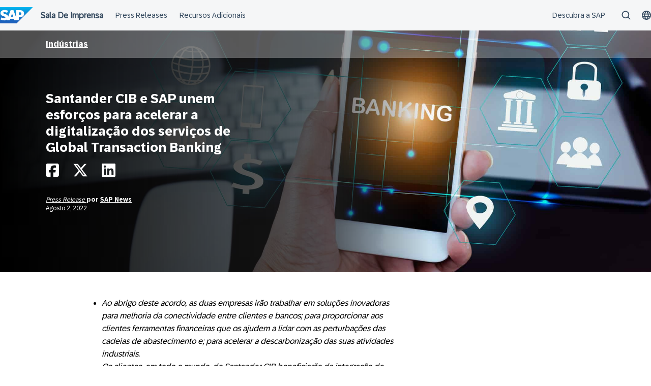

--- FILE ---
content_type: text/html; charset=UTF-8
request_url: https://news.sap.com/portugal/2022/08/santander-cib-e-sap-unem-esforcos-para-acelerar-a-digitalizacao-dos-servicos-de-global-transaction-banking/
body_size: 13935
content:
<!doctype html>
<html lang="pt-PT" class="no-js">
<head>
    <meta charset="UTF-8">
    <meta name="viewport" content="width=device-width, initial-scale=1">
    <link rel="profile" href="http://gmpg.org/xfn/11">
    <meta name='robots' content='index, follow, max-image-preview:large, max-snippet:-1, max-video-preview:-1' />
	<style>img:is([sizes="auto" i], [sizes^="auto," i]) { contain-intrinsic-size: 3000px 1500px }</style>
	
	<!-- This site is optimized with the Yoast SEO Premium plugin v24.9 (Yoast SEO v24.9) - https://yoast.com/wordpress/plugins/seo/ -->
	<title>Santander CIB e SAP unem esforços para acelerar a digitalização dos serviços de Global Transaction Banking - Sala de Imprensa da SAP Portugal</title>
	<link rel="canonical" href="https://news.sap.com/portugal/2022/08/santander-cib-e-sap-unem-esforcos-para-acelerar-a-digitalizacao-dos-servicos-de-global-transaction-banking/" />
	<meta property="og:locale" content="pt_PT" />
	<meta property="og:type" content="article" />
	<meta property="og:title" content="Santander CIB e SAP unem esforços para acelerar a digitalização dos serviços de Global Transaction Banking" />
	<meta property="og:description" content="Ao abrigo deste acordo, as duas empresas irão trabalhar em soluções inovadoras para melhoria da conectividade entre clientes e bancos; para proporcionar aos clientes ferramentas..." />
	<meta property="og:url" content="https://news.sap.com/portugal/2022/08/santander-cib-e-sap-unem-esforcos-para-acelerar-a-digitalizacao-dos-servicos-de-global-transaction-banking/" />
	<meta property="og:site_name" content="Sala de Imprensa da SAP Portugal" />
	<meta property="article:published_time" content="2022-08-02T11:28:45+00:00" />
	<meta property="article:modified_time" content="2022-08-02T11:29:53+00:00" />
	<meta property="og:image" content="https://news.sap.com/portugal/files/2022/08/02/287439_GettyImages-1166386139_medium_jpg.jpg" />
	<meta property="og:image:width" content="2120" />
	<meta property="og:image:height" content="1414" />
	<meta property="og:image:type" content="image/jpeg" />
	<meta name="author" content="SAP News" />
	<meta name="twitter:card" content="summary_large_image" />
	<meta name="twitter:label1" content="Escrito por" />
	<meta name="twitter:data1" content="SAP News" />
	<meta name="twitter:label2" content="Tempo estimado de leitura" />
	<meta name="twitter:data2" content="6 minutos" />
	<script type="application/ld+json" class="yoast-schema-graph">{"@context":"https://schema.org","@graph":[{"@type":"WebPage","@id":"https://news.sap.com/portugal/2022/08/santander-cib-e-sap-unem-esforcos-para-acelerar-a-digitalizacao-dos-servicos-de-global-transaction-banking/","url":"https://news.sap.com/portugal/2022/08/santander-cib-e-sap-unem-esforcos-para-acelerar-a-digitalizacao-dos-servicos-de-global-transaction-banking/","name":"Santander CIB e SAP unem esforços para acelerar a digitalização dos serviços de Global Transaction Banking - Sala de Imprensa da SAP Portugal","isPartOf":{"@id":"https://news.sap.com/portugal/#website"},"primaryImageOfPage":{"@id":"https://news.sap.com/portugal/2022/08/santander-cib-e-sap-unem-esforcos-para-acelerar-a-digitalizacao-dos-servicos-de-global-transaction-banking/#primaryimage"},"image":{"@id":"https://news.sap.com/portugal/2022/08/santander-cib-e-sap-unem-esforcos-para-acelerar-a-digitalizacao-dos-servicos-de-global-transaction-banking/#primaryimage"},"thumbnailUrl":"https://news.sap.com/portugal/files/2022/08/02/287439_GettyImages-1166386139_medium_jpg.jpg","datePublished":"2022-08-02T11:28:45+00:00","dateModified":"2022-08-02T11:29:53+00:00","author":{"@id":"https://news.sap.com/portugal/#/schema/person/53b9854bd790d6f18f3fc4bbb2ad7570"},"breadcrumb":{"@id":"https://news.sap.com/portugal/2022/08/santander-cib-e-sap-unem-esforcos-para-acelerar-a-digitalizacao-dos-servicos-de-global-transaction-banking/#breadcrumb"},"inLanguage":"pt-PT","potentialAction":[{"@type":"ReadAction","target":["https://news.sap.com/portugal/2022/08/santander-cib-e-sap-unem-esforcos-para-acelerar-a-digitalizacao-dos-servicos-de-global-transaction-banking/"]}]},{"@type":"ImageObject","inLanguage":"pt-PT","@id":"https://news.sap.com/portugal/2022/08/santander-cib-e-sap-unem-esforcos-para-acelerar-a-digitalizacao-dos-servicos-de-global-transaction-banking/#primaryimage","url":"https://news.sap.com/portugal/files/2022/08/02/287439_GettyImages-1166386139_medium_jpg.jpg","contentUrl":"https://news.sap.com/portugal/files/2022/08/02/287439_GettyImages-1166386139_medium_jpg.jpg","width":2120,"height":1414},{"@type":"BreadcrumbList","@id":"https://news.sap.com/portugal/2022/08/santander-cib-e-sap-unem-esforcos-para-acelerar-a-digitalizacao-dos-servicos-de-global-transaction-banking/#breadcrumb","itemListElement":[{"@type":"ListItem","position":1,"name":"Home","item":"https://news.sap.com/portugal/"},{"@type":"ListItem","position":2,"name":"Santander CIB e SAP unem esforços para acelerar a digitalização dos serviços de Global Transaction Banking"}]},{"@type":"WebSite","@id":"https://news.sap.com/portugal/#website","url":"https://news.sap.com/portugal/","name":"Sala de Imprensa da SAP Portugal","description":"News about SAP Portugal","potentialAction":[{"@type":"SearchAction","target":{"@type":"EntryPoint","urlTemplate":"https://news.sap.com/portugal/?s={search_term_string}"},"query-input":{"@type":"PropertyValueSpecification","valueRequired":true,"valueName":"search_term_string"}}],"inLanguage":"pt-PT"},{"@type":"Person","@id":"https://news.sap.com/portugal/#/schema/person/53b9854bd790d6f18f3fc4bbb2ad7570","name":"SAP News","image":{"@type":"ImageObject","inLanguage":"pt-PT","@id":"https://news.sap.com/portugal/#/schema/person/image/","url":"https://news.sap.com/portugal/wp-content/plugins/wp-user-avatars/wp-user-avatars/assets/images/mystery.jpg","contentUrl":"https://news.sap.com/portugal/wp-content/plugins/wp-user-avatars/wp-user-avatars/assets/images/mystery.jpg","caption":"SAP News"},"url":"https://news.sap.com/portugal/author/colleenraftery/"}]}</script>
	<!-- / Yoast SEO Premium plugin. -->


<link rel='dns-prefetch' href='//contextualnavigation.api.community-qa.sap.com' />
<link rel="alternate" type="application/rss+xml" title="Sala de Imprensa da SAP Portugal &raquo; Feed" href="https://news.sap.com/portugal/feed/"/>
<link rel='stylesheet' id='wp-block-library-css' href='https://news.sap.com/portugal/wp-includes/css/dist/block-library/style.min.css?ver=6.8.3' type='text/css' media='all' />
<style id='global-styles-inline-css' type='text/css'>
:root{--wp--preset--aspect-ratio--square: 1;--wp--preset--aspect-ratio--4-3: 4/3;--wp--preset--aspect-ratio--3-4: 3/4;--wp--preset--aspect-ratio--3-2: 3/2;--wp--preset--aspect-ratio--2-3: 2/3;--wp--preset--aspect-ratio--16-9: 16/9;--wp--preset--aspect-ratio--9-16: 9/16;--wp--preset--color--black: #000000;--wp--preset--color--cyan-bluish-gray: #abb8c3;--wp--preset--color--white: #ffffff;--wp--preset--color--pale-pink: #f78da7;--wp--preset--color--vivid-red: #cf2e2e;--wp--preset--color--luminous-vivid-orange: #ff6900;--wp--preset--color--luminous-vivid-amber: #fcb900;--wp--preset--color--light-green-cyan: #7bdcb5;--wp--preset--color--vivid-green-cyan: #00d084;--wp--preset--color--pale-cyan-blue: #8ed1fc;--wp--preset--color--vivid-cyan-blue: #0693e3;--wp--preset--color--vivid-purple: #9b51e0;--wp--preset--gradient--vivid-cyan-blue-to-vivid-purple: linear-gradient(135deg,rgba(6,147,227,1) 0%,rgb(155,81,224) 100%);--wp--preset--gradient--light-green-cyan-to-vivid-green-cyan: linear-gradient(135deg,rgb(122,220,180) 0%,rgb(0,208,130) 100%);--wp--preset--gradient--luminous-vivid-amber-to-luminous-vivid-orange: linear-gradient(135deg,rgba(252,185,0,1) 0%,rgba(255,105,0,1) 100%);--wp--preset--gradient--luminous-vivid-orange-to-vivid-red: linear-gradient(135deg,rgba(255,105,0,1) 0%,rgb(207,46,46) 100%);--wp--preset--gradient--very-light-gray-to-cyan-bluish-gray: linear-gradient(135deg,rgb(238,238,238) 0%,rgb(169,184,195) 100%);--wp--preset--gradient--cool-to-warm-spectrum: linear-gradient(135deg,rgb(74,234,220) 0%,rgb(151,120,209) 20%,rgb(207,42,186) 40%,rgb(238,44,130) 60%,rgb(251,105,98) 80%,rgb(254,248,76) 100%);--wp--preset--gradient--blush-light-purple: linear-gradient(135deg,rgb(255,206,236) 0%,rgb(152,150,240) 100%);--wp--preset--gradient--blush-bordeaux: linear-gradient(135deg,rgb(254,205,165) 0%,rgb(254,45,45) 50%,rgb(107,0,62) 100%);--wp--preset--gradient--luminous-dusk: linear-gradient(135deg,rgb(255,203,112) 0%,rgb(199,81,192) 50%,rgb(65,88,208) 100%);--wp--preset--gradient--pale-ocean: linear-gradient(135deg,rgb(255,245,203) 0%,rgb(182,227,212) 50%,rgb(51,167,181) 100%);--wp--preset--gradient--electric-grass: linear-gradient(135deg,rgb(202,248,128) 0%,rgb(113,206,126) 100%);--wp--preset--gradient--midnight: linear-gradient(135deg,rgb(2,3,129) 0%,rgb(40,116,252) 100%);--wp--preset--font-size--small: 15px;--wp--preset--font-size--medium: 18px;--wp--preset--font-size--large: 25px;--wp--preset--font-size--x-large: 42px;--wp--preset--spacing--20: 0.44rem;--wp--preset--spacing--30: 0.67rem;--wp--preset--spacing--40: 1rem;--wp--preset--spacing--50: 1.5rem;--wp--preset--spacing--60: 2.25rem;--wp--preset--spacing--70: 3.38rem;--wp--preset--spacing--80: 5.06rem;--wp--preset--shadow--natural: 6px 6px 9px rgba(0, 0, 0, 0.2);--wp--preset--shadow--deep: 12px 12px 50px rgba(0, 0, 0, 0.4);--wp--preset--shadow--sharp: 6px 6px 0px rgba(0, 0, 0, 0.2);--wp--preset--shadow--outlined: 6px 6px 0px -3px rgba(255, 255, 255, 1), 6px 6px rgba(0, 0, 0, 1);--wp--preset--shadow--crisp: 6px 6px 0px rgba(0, 0, 0, 1);}:root { --wp--style--global--content-size: 960px;--wp--style--global--wide-size: 1280px; }:where(body) { margin: 0; }.wp-site-blocks > .alignleft { float: left; margin-right: 2em; }.wp-site-blocks > .alignright { float: right; margin-left: 2em; }.wp-site-blocks > .aligncenter { justify-content: center; margin-left: auto; margin-right: auto; }:where(.wp-site-blocks) > * { margin-block-start: 24px; margin-block-end: 0; }:where(.wp-site-blocks) > :first-child { margin-block-start: 0; }:where(.wp-site-blocks) > :last-child { margin-block-end: 0; }:root { --wp--style--block-gap: 24px; }:root :where(.is-layout-flow) > :first-child{margin-block-start: 0;}:root :where(.is-layout-flow) > :last-child{margin-block-end: 0;}:root :where(.is-layout-flow) > *{margin-block-start: 24px;margin-block-end: 0;}:root :where(.is-layout-constrained) > :first-child{margin-block-start: 0;}:root :where(.is-layout-constrained) > :last-child{margin-block-end: 0;}:root :where(.is-layout-constrained) > *{margin-block-start: 24px;margin-block-end: 0;}:root :where(.is-layout-flex){gap: 24px;}:root :where(.is-layout-grid){gap: 24px;}.is-layout-flow > .alignleft{float: left;margin-inline-start: 0;margin-inline-end: 2em;}.is-layout-flow > .alignright{float: right;margin-inline-start: 2em;margin-inline-end: 0;}.is-layout-flow > .aligncenter{margin-left: auto !important;margin-right: auto !important;}.is-layout-constrained > .alignleft{float: left;margin-inline-start: 0;margin-inline-end: 2em;}.is-layout-constrained > .alignright{float: right;margin-inline-start: 2em;margin-inline-end: 0;}.is-layout-constrained > .aligncenter{margin-left: auto !important;margin-right: auto !important;}.is-layout-constrained > :where(:not(.alignleft):not(.alignright):not(.alignfull)){max-width: var(--wp--style--global--content-size);margin-left: auto !important;margin-right: auto !important;}.is-layout-constrained > .alignwide{max-width: var(--wp--style--global--wide-size);}body .is-layout-flex{display: flex;}.is-layout-flex{flex-wrap: wrap;align-items: center;}.is-layout-flex > :is(*, div){margin: 0;}body .is-layout-grid{display: grid;}.is-layout-grid > :is(*, div){margin: 0;}body{padding-top: 0px;padding-right: 0px;padding-bottom: 0px;padding-left: 0px;}a:where(:not(.wp-element-button)){text-decoration: underline;}:root :where(.wp-element-button, .wp-block-button__link){background-color: #32373c;border-width: 0;color: #fff;font-family: inherit;font-size: inherit;line-height: inherit;padding: calc(0.667em + 2px) calc(1.333em + 2px);text-decoration: none;}.has-black-color{color: var(--wp--preset--color--black) !important;}.has-cyan-bluish-gray-color{color: var(--wp--preset--color--cyan-bluish-gray) !important;}.has-white-color{color: var(--wp--preset--color--white) !important;}.has-pale-pink-color{color: var(--wp--preset--color--pale-pink) !important;}.has-vivid-red-color{color: var(--wp--preset--color--vivid-red) !important;}.has-luminous-vivid-orange-color{color: var(--wp--preset--color--luminous-vivid-orange) !important;}.has-luminous-vivid-amber-color{color: var(--wp--preset--color--luminous-vivid-amber) !important;}.has-light-green-cyan-color{color: var(--wp--preset--color--light-green-cyan) !important;}.has-vivid-green-cyan-color{color: var(--wp--preset--color--vivid-green-cyan) !important;}.has-pale-cyan-blue-color{color: var(--wp--preset--color--pale-cyan-blue) !important;}.has-vivid-cyan-blue-color{color: var(--wp--preset--color--vivid-cyan-blue) !important;}.has-vivid-purple-color{color: var(--wp--preset--color--vivid-purple) !important;}.has-black-background-color{background-color: var(--wp--preset--color--black) !important;}.has-cyan-bluish-gray-background-color{background-color: var(--wp--preset--color--cyan-bluish-gray) !important;}.has-white-background-color{background-color: var(--wp--preset--color--white) !important;}.has-pale-pink-background-color{background-color: var(--wp--preset--color--pale-pink) !important;}.has-vivid-red-background-color{background-color: var(--wp--preset--color--vivid-red) !important;}.has-luminous-vivid-orange-background-color{background-color: var(--wp--preset--color--luminous-vivid-orange) !important;}.has-luminous-vivid-amber-background-color{background-color: var(--wp--preset--color--luminous-vivid-amber) !important;}.has-light-green-cyan-background-color{background-color: var(--wp--preset--color--light-green-cyan) !important;}.has-vivid-green-cyan-background-color{background-color: var(--wp--preset--color--vivid-green-cyan) !important;}.has-pale-cyan-blue-background-color{background-color: var(--wp--preset--color--pale-cyan-blue) !important;}.has-vivid-cyan-blue-background-color{background-color: var(--wp--preset--color--vivid-cyan-blue) !important;}.has-vivid-purple-background-color{background-color: var(--wp--preset--color--vivid-purple) !important;}.has-black-border-color{border-color: var(--wp--preset--color--black) !important;}.has-cyan-bluish-gray-border-color{border-color: var(--wp--preset--color--cyan-bluish-gray) !important;}.has-white-border-color{border-color: var(--wp--preset--color--white) !important;}.has-pale-pink-border-color{border-color: var(--wp--preset--color--pale-pink) !important;}.has-vivid-red-border-color{border-color: var(--wp--preset--color--vivid-red) !important;}.has-luminous-vivid-orange-border-color{border-color: var(--wp--preset--color--luminous-vivid-orange) !important;}.has-luminous-vivid-amber-border-color{border-color: var(--wp--preset--color--luminous-vivid-amber) !important;}.has-light-green-cyan-border-color{border-color: var(--wp--preset--color--light-green-cyan) !important;}.has-vivid-green-cyan-border-color{border-color: var(--wp--preset--color--vivid-green-cyan) !important;}.has-pale-cyan-blue-border-color{border-color: var(--wp--preset--color--pale-cyan-blue) !important;}.has-vivid-cyan-blue-border-color{border-color: var(--wp--preset--color--vivid-cyan-blue) !important;}.has-vivid-purple-border-color{border-color: var(--wp--preset--color--vivid-purple) !important;}.has-vivid-cyan-blue-to-vivid-purple-gradient-background{background: var(--wp--preset--gradient--vivid-cyan-blue-to-vivid-purple) !important;}.has-light-green-cyan-to-vivid-green-cyan-gradient-background{background: var(--wp--preset--gradient--light-green-cyan-to-vivid-green-cyan) !important;}.has-luminous-vivid-amber-to-luminous-vivid-orange-gradient-background{background: var(--wp--preset--gradient--luminous-vivid-amber-to-luminous-vivid-orange) !important;}.has-luminous-vivid-orange-to-vivid-red-gradient-background{background: var(--wp--preset--gradient--luminous-vivid-orange-to-vivid-red) !important;}.has-very-light-gray-to-cyan-bluish-gray-gradient-background{background: var(--wp--preset--gradient--very-light-gray-to-cyan-bluish-gray) !important;}.has-cool-to-warm-spectrum-gradient-background{background: var(--wp--preset--gradient--cool-to-warm-spectrum) !important;}.has-blush-light-purple-gradient-background{background: var(--wp--preset--gradient--blush-light-purple) !important;}.has-blush-bordeaux-gradient-background{background: var(--wp--preset--gradient--blush-bordeaux) !important;}.has-luminous-dusk-gradient-background{background: var(--wp--preset--gradient--luminous-dusk) !important;}.has-pale-ocean-gradient-background{background: var(--wp--preset--gradient--pale-ocean) !important;}.has-electric-grass-gradient-background{background: var(--wp--preset--gradient--electric-grass) !important;}.has-midnight-gradient-background{background: var(--wp--preset--gradient--midnight) !important;}.has-small-font-size{font-size: var(--wp--preset--font-size--small) !important;}.has-medium-font-size{font-size: var(--wp--preset--font-size--medium) !important;}.has-large-font-size{font-size: var(--wp--preset--font-size--large) !important;}.has-x-large-font-size{font-size: var(--wp--preset--font-size--x-large) !important;}
:root :where(.wp-block-pullquote){font-size: 1.5em;line-height: 1.6;}
</style>
<link rel='stylesheet' id='sapn-sap-contextual-navigation-cxs-designsystem-css' href='https://contextualnavigation.api.community-qa.sap.com/static/latest/cxs-designsystem/cxs-designsystem.css?ver=1.0.0' type='text/css' media='all' />
<link rel='stylesheet' id='inpsyde-embed-privacy-frontend-css' href='https://news.sap.com/portugal/wp-content/plugins/inpsyde-embed-privacy/assets/build/frontend-css.css?ver=1678715802' type='text/css' media='all' />
<link rel='stylesheet' id='sapnews-mmenu-css-css' href='https://news.sap.com/portugal/wp-content/themes/sapn-theme-2/assets/jquery.mmenu.css?ver=1765372714' type='text/css' media='all' />
<link rel='stylesheet' id='sapnews-style-css' href='https://news.sap.com/portugal/wp-content/themes/sapn-theme-2/assets/sapn-style.css?ver=1765372714' type='text/css' media='all' />
<link rel='stylesheet' id='sapnews-mediaelement-css-css' href='https://news.sap.com/portugal/wp-content/themes/sapn-theme-2/assets/mediaelement.css?ver=1765372714' type='text/css' media='all' />
<link rel='stylesheet' id='sapnews-editor-styles-css-css' href='https://news.sap.com/portugal/wp-content/themes/sapn-theme-2/assets/editor-style.css?ver=1765372714' type='text/css' media='all' />
<link rel='stylesheet' id='wp-featherlight-css' href='https://news.sap.com/portugal/wp-content/plugins/wp-featherlight/css/wp-featherlight.min.css?ver=1.3.4' type='text/css' media='all' />
<script type="text/javascript" src="https://news.sap.com/portugal/wp-includes/js/jquery/jquery.min.js?ver=3.7.1" id="jquery-core-js"></script>
<script type="text/javascript" src="https://news.sap.com/portugal/wp-includes/js/jquery/jquery-migrate.min.js?ver=3.4.1" id="jquery-migrate-js"></script>
<link rel="https://api.w.org/" href="https://news.sap.com/portugal/wp-json/" /><link rel="alternate" title="JSON" type="application/json" href="https://news.sap.com/portugal/wp-json/wp/v2/posts/1853" /><link rel="EditURI" type="application/rsd+xml" title="RSD" href="https://news.sap.com/portugal/xmlrpc.php?rsd" />
<link rel='shortlink' href='https://news.sap.com/portugal/?p=1853' />
<link rel="alternate" title="oEmbed (JSON)" type="application/json+oembed" href="https://news.sap.com/portugal/wp-json/oembed/1.0/embed?url=https%3A%2F%2Fnews.sap.com%2Fportugal%2F2022%2F08%2Fsantander-cib-e-sap-unem-esforcos-para-acelerar-a-digitalizacao-dos-servicos-de-global-transaction-banking%2F" />
<link rel="alternate" title="oEmbed (XML)" type="text/xml+oembed" href="https://news.sap.com/portugal/wp-json/oembed/1.0/embed?url=https%3A%2F%2Fnews.sap.com%2Fportugal%2F2022%2F08%2Fsantander-cib-e-sap-unem-esforcos-para-acelerar-a-digitalizacao-dos-servicos-de-global-transaction-banking%2F&#038;format=xml" />
<script>window.schema_highlighter={accountId: "Acronym/Newssap", output: false, outputCache: false}</script> <script async src="https://cdn.schemaapp.com/javascript/highlight.js"></script><script src="//assets.adobedtm.com/ccc66c06b30b/dec9e8a112d6/launch-5477257322e9.min.js"></script>        <script type="module">
            import {defineCustomElements} from 'https://news.sap.com/portugal/wp-content/plugins/sapn-sap-contextual-navigation/assets/vendor/webcomponent/loader.js';

            defineCustomElements();
        </script>
        <link rel="amphtml" href="https://news.sap.com/portugal/2022/08/santander-cib-e-sap-unem-esforcos-para-acelerar-a-digitalizacao-dos-servicos-de-global-transaction-banking/?amp=1">    <script>document.documentElement.className = document.documentElement.className.replace("no-js", "js");</script>
</head>

<body class="wp-singular post-template-default single single-post postid-1853 single-format-standard wp-theme-sapn-theme-2 wp-featherlight-captions is-legacy-article-layout">
<div id="page" class="site">
    <a class="skip-link screen-reader-text" href="#content">Ir para o conteúdo</a>

    
        <div style="min-height: 60px;">
                    <ds-contextual-navigation
            landing-zone="{&quot;title&quot;:&quot;Sala De Imprensa&quot;,&quot;url&quot;:&quot;https:\/\/news.sap.com\/portugal\/&quot;}"
            main-links="[{&quot;title&quot;:&quot;Press Releases&quot;,&quot;url&quot;:&quot;https:\/\/news.sap.com\/portugal\/#press-releases&quot;,&quot;subMenuRows&quot;:[]},{&quot;title&quot;:&quot;Recursos Adicionais&quot;,&quot;url&quot;:&quot;https:\/\/news.sap.com\/portugal\/#menu-additional-resources-right&quot;,&quot;subMenuRows&quot;:[]}]"
            country-selector-config="{&quot;enabled&quot;:true,&quot;searchDisabled&quot;:false,&quot;regions&quot;:[{&quot;title&quot;:&quot;Americas&quot;,&quot;countries&quot;:[{&quot;url&quot;:&quot;https:\/\/news.sap.com\/latinamerica&quot;,&quot;displayTitle&quot;:&quot;Argentina - Espa\u00f1ol&quot;,&quot;nativeTitle&quot;:&quot;&quot;,&quot;countryCode&quot;:&quot;ar&quot;},{&quot;url&quot;:&quot;https:\/\/news.sap.com\/latinamerica&quot;,&quot;displayTitle&quot;:&quot;Bolivia - Espa\u00f1ol&quot;,&quot;nativeTitle&quot;:&quot;&quot;,&quot;countryCode&quot;:&quot;bo&quot;},{&quot;url&quot;:&quot;https:\/\/news.sap.com\/brazil&quot;,&quot;displayTitle&quot;:&quot;Brazil - Portugu\u00eas&quot;,&quot;nativeTitle&quot;:&quot;Brasil&quot;,&quot;countryCode&quot;:&quot;br&quot;},{&quot;url&quot;:&quot;https:\/\/news.sap.com\/canada&quot;,&quot;displayTitle&quot;:&quot;Canada - English&quot;,&quot;nativeTitle&quot;:&quot;&quot;,&quot;countryCode&quot;:&quot;ca-en&quot;},{&quot;url&quot;:&quot;https:\/\/news.sap.com\/canada-fr&quot;,&quot;displayTitle&quot;:&quot;Canada - Fran\u00e7ais&quot;,&quot;nativeTitle&quot;:&quot;&quot;,&quot;countryCode&quot;:&quot;ca-fr&quot;},{&quot;url&quot;:&quot;https:\/\/news.sap.com\/latinamerica&quot;,&quot;displayTitle&quot;:&quot;Chile - Espa\u00f1ol&quot;,&quot;nativeTitle&quot;:&quot;&quot;,&quot;countryCode&quot;:&quot;cl&quot;},{&quot;url&quot;:&quot;https:\/\/news.sap.com\/latinamerica&quot;,&quot;displayTitle&quot;:&quot;Colombia - Espa\u00f1ol&quot;,&quot;nativeTitle&quot;:&quot;&quot;,&quot;countryCode&quot;:&quot;co&quot;},{&quot;url&quot;:&quot;https:\/\/news.sap.com\/latinamerica&quot;,&quot;displayTitle&quot;:&quot;Costa Rica - Espa\u00f1ol&quot;,&quot;nativeTitle&quot;:&quot;&quot;,&quot;countryCode&quot;:&quot;cr&quot;},{&quot;url&quot;:&quot;https:\/\/news.sap.com\/latinamerica&quot;,&quot;displayTitle&quot;:&quot;Dominican Republic - Espa\u00f1ol&quot;,&quot;nativeTitle&quot;:&quot;&quot;,&quot;countryCode&quot;:&quot;do&quot;},{&quot;url&quot;:&quot;https:\/\/news.sap.com\/latinamerica&quot;,&quot;displayTitle&quot;:&quot;Ecuador - Espa\u00f1ol&quot;,&quot;nativeTitle&quot;:&quot;&quot;,&quot;countryCode&quot;:&quot;ec&quot;},{&quot;url&quot;:&quot;https:\/\/news.sap.com\/latinamerica&quot;,&quot;displayTitle&quot;:&quot;El Salvador - Espa\u00f1ol&quot;,&quot;nativeTitle&quot;:&quot;&quot;,&quot;countryCode&quot;:&quot;sv&quot;},{&quot;url&quot;:&quot;https:\/\/news.sap.com\/latinamerica&quot;,&quot;displayTitle&quot;:&quot;Guatemala - Espa\u00f1ol&quot;,&quot;nativeTitle&quot;:&quot;&quot;,&quot;countryCode&quot;:&quot;gt&quot;},{&quot;url&quot;:&quot;https:\/\/news.sap.com\/latinamerica&quot;,&quot;displayTitle&quot;:&quot;Honduras - Espa\u00f1ol&quot;,&quot;nativeTitle&quot;:&quot;&quot;,&quot;countryCode&quot;:&quot;hn&quot;},{&quot;url&quot;:&quot;https:\/\/news.sap.com\/latinamerica&quot;,&quot;displayTitle&quot;:&quot;Mexico - Espa\u00f1ol&quot;,&quot;nativeTitle&quot;:&quot;Mexico&quot;,&quot;countryCode&quot;:&quot;mx&quot;},{&quot;url&quot;:&quot;https:\/\/news.sap.com\/latinamerica&quot;,&quot;displayTitle&quot;:&quot;Panama - Espa\u00f1ol&quot;,&quot;nativeTitle&quot;:&quot;Panam\u00e1&quot;,&quot;countryCode&quot;:&quot;pa&quot;},{&quot;url&quot;:&quot;https:\/\/news.sap.com\/latinamerica&quot;,&quot;displayTitle&quot;:&quot;Peru - Espa\u00f1ol&quot;,&quot;nativeTitle&quot;:&quot;Per\u00fa&quot;,&quot;countryCode&quot;:&quot;pe&quot;},{&quot;url&quot;:&quot;https:\/\/news.sap.com\/latinamerica&quot;,&quot;displayTitle&quot;:&quot;Puerto Rico - Espa\u00f1ol&quot;,&quot;nativeTitle&quot;:&quot;&quot;,&quot;countryCode&quot;:&quot;pr&quot;},{&quot;url&quot;:&quot;https:\/\/news.sap.com&quot;,&quot;displayTitle&quot;:&quot;United States - English&quot;,&quot;nativeTitle&quot;:&quot;usa&quot;,&quot;countryCode&quot;:&quot;us&quot;},{&quot;url&quot;:&quot;https:\/\/news.sap.com\/latinamerica&quot;,&quot;displayTitle&quot;:&quot;Venezuela - Espa\u00f1ol&quot;,&quot;nativeTitle&quot;:&quot;&quot;,&quot;countryCode&quot;:&quot;ve&quot;}]},{&quot;title&quot;:&quot;Asia Pacific&quot;,&quot;countries&quot;:[{&quot;url&quot;:&quot;https:\/\/news.sap.com\/australia&quot;,&quot;displayTitle&quot;:&quot;Australia - English&quot;,&quot;nativeTitle&quot;:&quot;&quot;,&quot;countryCode&quot;:&quot;en-au&quot;},{&quot;url&quot;:&quot;https:\/\/news.sap.cn\/&quot;,&quot;displayTitle&quot;:&quot;China - \u4e2d\u6587&quot;,&quot;nativeTitle&quot;:&quot;\u4e2d\u6587&quot;,&quot;countryCode&quot;:&quot;zh&quot;},{&quot;url&quot;:&quot;https:\/\/news.sap.com\/hk&quot;,&quot;displayTitle&quot;:&quot;Hong Kong, China - English&quot;,&quot;nativeTitle&quot;:&quot;&quot;,&quot;countryCode&quot;:&quot;hk&quot;},{&quot;url&quot;:&quot;https:\/\/news.sap.com\/india&quot;,&quot;displayTitle&quot;:&quot;India - English&quot;,&quot;nativeTitle&quot;:&quot;&quot;,&quot;countryCode&quot;:&quot;in&quot;},{&quot;url&quot;:&quot;https:\/\/news.sap.com\/sea&quot;,&quot;displayTitle&quot;:&quot;Indonesia - English&quot;,&quot;nativeTitle&quot;:&quot;&quot;,&quot;countryCode&quot;:&quot;id&quot;},{&quot;url&quot;:&quot;https:\/\/news.sap.com\/japan&quot;,&quot;displayTitle&quot;:&quot;Japan - \u65e5\u672c\u8a9e&quot;,&quot;nativeTitle&quot;:&quot;\u65e5\u672c&quot;,&quot;countryCode&quot;:&quot;jp&quot;},{&quot;url&quot;:&quot;https:\/\/news.sap.com\/cis&quot;,&quot;displayTitle&quot;:&quot;Kazakhstan - \u0420\u0443\u0441\u0441\u043a\u0438\u0439&quot;,&quot;nativeTitle&quot;:&quot;\u041a\u0430\u0437\u0430\u0445\u0441\u0442\u0430\u043d&quot;,&quot;countryCode&quot;:&quot;kz&quot;},{&quot;url&quot;:&quot;https:\/\/news.sap.com\/korea&quot;,&quot;displayTitle&quot;:&quot;Korea - \ud55c\uad6d\uc5b4&quot;,&quot;nativeTitle&quot;:&quot;\ub300\ud55c\ubbfc\uad6d&quot;,&quot;countryCode&quot;:&quot;kr&quot;},{&quot;url&quot;:&quot;https:\/\/news.sap.com\/cis&quot;,&quot;displayTitle&quot;:&quot;Kyrgyzstan - \u0420\u0443\u0441\u0441\u043a\u0438\u0439&quot;,&quot;nativeTitle&quot;:&quot;\u041a\u0438\u0440\u0433\u0438\u0437\u0438\u044f&quot;,&quot;countryCode&quot;:&quot;kg&quot;},{&quot;url&quot;:&quot;https:\/\/news.sap.com\/sea&quot;,&quot;displayTitle&quot;:&quot;Malaysia - English&quot;,&quot;nativeTitle&quot;:&quot;&quot;,&quot;countryCode&quot;:&quot;my&quot;},{&quot;url&quot;:&quot;https:\/\/news.sap.com\/australia&quot;,&quot;displayTitle&quot;:&quot;New Zealand - English&quot;,&quot;nativeTitle&quot;:&quot;&quot;,&quot;countryCode&quot;:&quot;en-nz&quot;},{&quot;url&quot;:&quot;https:\/\/news.sap.com\/sea&quot;,&quot;displayTitle&quot;:&quot;Philippines - English&quot;,&quot;nativeTitle&quot;:&quot;&quot;,&quot;countryCode&quot;:&quot;ph&quot;},{&quot;url&quot;:&quot;https:\/\/news.sap.com\/sea&quot;,&quot;displayTitle&quot;:&quot;Singapore - English&quot;,&quot;nativeTitle&quot;:&quot;&quot;,&quot;countryCode&quot;:&quot;sg&quot;},{&quot;url&quot;:&quot;https:\/\/news.sap.com\/cis&quot;,&quot;displayTitle&quot;:&quot;Tajikistan - \u0420\u0443\u0441\u0441\u043a\u0438\u0439&quot;,&quot;nativeTitle&quot;:&quot;\u0422\u0430\u0434\u0436\u0438\u043a\u0438\u0441\u0442\u0430\u043d&quot;,&quot;countryCode&quot;:&quot;tj&quot;},{&quot;url&quot;:&quot;https:\/\/news.sap.com\/sea&quot;,&quot;displayTitle&quot;:&quot;Thailand - English&quot;,&quot;nativeTitle&quot;:&quot;&quot;,&quot;countryCode&quot;:&quot;th&quot;},{&quot;url&quot;:&quot;https:\/\/news.sap.com\/cis&quot;,&quot;displayTitle&quot;:&quot;Turkmenistan - \u0420\u0443\u0441\u0441\u043a\u0438\u0439&quot;,&quot;nativeTitle&quot;:&quot;\u0422\u0443\u0440\u043a\u043c\u0435\u043d\u0438\u0441\u0442\u0430\u043d&quot;,&quot;countryCode&quot;:&quot;tm&quot;},{&quot;url&quot;:&quot;https:\/\/news.sap.com\/cis&quot;,&quot;displayTitle&quot;:&quot;Uzbekistan - \u0420\u0443\u0441\u0441\u043a\u0438\u0439&quot;,&quot;nativeTitle&quot;:&quot;\u0423\u0437\u0431\u0435\u043a\u0438\u0441\u0442\u0430\u043d&quot;,&quot;countryCode&quot;:&quot;uz&quot;},{&quot;url&quot;:&quot;https:\/\/news.sap.com\/sea&quot;,&quot;displayTitle&quot;:&quot;Vietnam - English&quot;,&quot;nativeTitle&quot;:&quot;&quot;,&quot;countryCode&quot;:&quot;vn&quot;}]},{&quot;title&quot;:&quot;Europe&quot;,&quot;countries&quot;:[{&quot;url&quot;:&quot;https:\/\/news.sap.com\/westbalkans&quot;,&quot;displayTitle&quot;:&quot;Albania - \u0441\u0440\u043f\u0441\u043a\u0438&quot;,&quot;nativeTitle&quot;:&quot;&quot;,&quot;countryCode&quot;:&quot;al&quot;},{&quot;url&quot;:&quot;https:\/\/news.sap.com\/cis&quot;,&quot;displayTitle&quot;:&quot;Armenia - \u0420\u0443\u0441\u0441\u043a\u0438\u0439&quot;,&quot;nativeTitle&quot;:&quot;\u0410\u0440\u043c\u0435\u043d\u0438\u044f&quot;,&quot;countryCode&quot;:&quot;am&quot;},{&quot;url&quot;:&quot;https:\/\/news.sap.com\/germany&quot;,&quot;displayTitle&quot;:&quot;Austria - Deutsch&quot;,&quot;nativeTitle&quot;:&quot;\u00d6sterreich&quot;,&quot;countryCode&quot;:&quot;at&quot;},{&quot;url&quot;:&quot;https:\/\/news.sap.com\/cis&quot;,&quot;displayTitle&quot;:&quot;Azerbaijan - \u0420\u0443\u0441\u0441\u043a\u0438\u0439&quot;,&quot;nativeTitle&quot;:&quot;\u0410\u0437\u0435\u0440\u0431\u0430\u0439\u0434\u0436\u0430\u043d&quot;,&quot;countryCode&quot;:&quot;az&quot;},{&quot;url&quot;:&quot;https:\/\/news.sap.com\/cis&quot;,&quot;displayTitle&quot;:&quot;Belarus - \u0420\u0443\u0441\u0441\u043a\u0438\u0439&quot;,&quot;nativeTitle&quot;:&quot;\u0411\u0435\u043b\u0430\u0440\u0443\u0441\u044c&quot;,&quot;countryCode&quot;:&quot;by&quot;},{&quot;url&quot;:&quot;https:\/\/news.sap.com\/belgique&quot;,&quot;displayTitle&quot;:&quot;Belgium - Fran\u00e7ais&quot;,&quot;nativeTitle&quot;:&quot;Belgique&quot;,&quot;countryCode&quot;:&quot;be-fr&quot;},{&quot;url&quot;:&quot;https:\/\/news.sap.com\/belgie&quot;,&quot;displayTitle&quot;:&quot;Belgium - Nederlands&quot;,&quot;nativeTitle&quot;:&quot;Belgi\u00eb&quot;,&quot;countryCode&quot;:&quot;be-nl&quot;},{&quot;url&quot;:&quot;https:\/\/news.sap.com\/westbalkans&quot;,&quot;displayTitle&quot;:&quot;Bosnia and Herzogovina - \u0441\u0440\u043f\u0441\u043a\u0438&quot;,&quot;nativeTitle&quot;:&quot;Bosna i Hercegovina&quot;,&quot;countryCode&quot;:&quot;ba&quot;},{&quot;url&quot;:&quot;https:\/\/news.sap.com\/bulgaria&quot;,&quot;displayTitle&quot;:&quot;Bulgaria - \u0431\u044a\u043b\u0433\u0430\u0440\u0441\u043a\u0438&quot;,&quot;nativeTitle&quot;:&quot;\u0411\u044a\u043b\u0433\u0430\u0440\u0438\u044f&quot;,&quot;countryCode&quot;:&quot;bg&quot;},{&quot;url&quot;:&quot;https:\/\/news.sap.com\/croatia&quot;,&quot;displayTitle&quot;:&quot;Croatia - Hrvatski&quot;,&quot;nativeTitle&quot;:&quot;Hrvatska&quot;,&quot;countryCode&quot;:&quot;hr&quot;},{&quot;url&quot;:&quot;https:\/\/news.sap.com\/cz&quot;,&quot;displayTitle&quot;:&quot;Czechia - \u010ce\u0161tina&quot;,&quot;nativeTitle&quot;:&quot;\u010cesk\u00e1&quot;,&quot;countryCode&quot;:&quot;cz&quot;},{&quot;url&quot;:&quot;https:\/\/news.sap.com\/denmark&quot;,&quot;displayTitle&quot;:&quot;Denmark - Dansk&quot;,&quot;nativeTitle&quot;:&quot;Danmark&quot;,&quot;countryCode&quot;:&quot;dk&quot;},{&quot;url&quot;:&quot;https:\/\/news.sap.com&quot;,&quot;displayTitle&quot;:&quot;Estonia - English&quot;,&quot;nativeTitle&quot;:&quot;Eesti&quot;,&quot;countryCode&quot;:&quot;ee&quot;},{&quot;url&quot;:&quot;https:\/\/news.sap.com\/finland&quot;,&quot;displayTitle&quot;:&quot;Finland - Suomi&quot;,&quot;nativeTitle&quot;:&quot;Suomi&quot;,&quot;countryCode&quot;:&quot;fi&quot;},{&quot;url&quot;:&quot;https:\/\/news.sap.com\/france&quot;,&quot;displayTitle&quot;:&quot;France - Fran\u00e7ais&quot;,&quot;nativeTitle&quot;:&quot;&quot;,&quot;countryCode&quot;:&quot;fr&quot;},{&quot;url&quot;:&quot;https:\/\/news.sap.com\/cis&quot;,&quot;displayTitle&quot;:&quot;Georgia - \u0420\u0443\u0441\u0441\u043a\u0438\u0439&quot;,&quot;nativeTitle&quot;:&quot;\u0413\u0440\u0443\u0437\u0438\u044f&quot;,&quot;countryCode&quot;:&quot;ge&quot;},{&quot;url&quot;:&quot;https:\/\/news.sap.com\/germany&quot;,&quot;displayTitle&quot;:&quot;Germany - Deutsch&quot;,&quot;nativeTitle&quot;:&quot;Deutschland&quot;,&quot;countryCode&quot;:&quot;de&quot;},{&quot;url&quot;:&quot;https:\/\/news.sap.com\/greece&quot;,&quot;displayTitle&quot;:&quot;Greece - \u0395\u03bb\u03bb\u03b7\u03bd\u03b9\u03ba\u03ac&quot;,&quot;nativeTitle&quot;:&quot;\u0395\u03bb\u03bb\u03ac\u03b4\u03b1 \u03ba\u03b1\u03b9 \u039a\u03cd\u03c0\u03c1\u03bf\u03c2&quot;,&quot;countryCode&quot;:&quot;gr&quot;},{&quot;url&quot;:&quot;https:\/\/news.sap.com\/hungary&quot;,&quot;displayTitle&quot;:&quot;Hungary - Magyar&quot;,&quot;nativeTitle&quot;:&quot;Magyarorsz\u00e1g&quot;,&quot;countryCode&quot;:&quot;hu&quot;},{&quot;url&quot;:&quot;https:\/\/news.sap.com\/uk&quot;,&quot;displayTitle&quot;:&quot;Ireland - English&quot;,&quot;nativeTitle&quot;:&quot;\u00c9ire&quot;,&quot;countryCode&quot;:&quot;ie&quot;},{&quot;url&quot;:&quot;https:\/\/news.sap.com\/italy&quot;,&quot;displayTitle&quot;:&quot;Italy - Italiano&quot;,&quot;nativeTitle&quot;:&quot;Italia&quot;,&quot;countryCode&quot;:&quot;it&quot;},{&quot;url&quot;:&quot;https:\/\/news.sap.com&quot;,&quot;displayTitle&quot;:&quot;Latvia - English&quot;,&quot;nativeTitle&quot;:&quot;Latvija&quot;,&quot;countryCode&quot;:&quot;lv&quot;},{&quot;url&quot;:&quot;https:\/\/news.sap.com&quot;,&quot;displayTitle&quot;:&quot;Lithuania - English&quot;,&quot;nativeTitle&quot;:&quot;Lietuva&quot;,&quot;countryCode&quot;:&quot;lt&quot;},{&quot;url&quot;:&quot;https:\/\/news.sap.com\/westbalkans&quot;,&quot;displayTitle&quot;:&quot;Macedonia - \u0441\u0440\u043f\u0441\u043a\u0438&quot;,&quot;nativeTitle&quot;:&quot;Makedonija&quot;,&quot;countryCode&quot;:&quot;mk&quot;},{&quot;url&quot;:&quot;https:\/\/news.sap.com\/cis&quot;,&quot;displayTitle&quot;:&quot;Moldova - \u0420\u0443\u0441\u0441\u043a\u0438\u0439&quot;,&quot;nativeTitle&quot;:&quot;\u041c\u043e\u043b\u0434\u0430\u0432\u0438\u044f&quot;,&quot;countryCode&quot;:&quot;md&quot;},{&quot;url&quot;:&quot;https:\/\/news.sap.com\/westbalkans&quot;,&quot;displayTitle&quot;:&quot;Montenegro - \u0441\u0440\u043f\u0441\u043a\u0438&quot;,&quot;nativeTitle&quot;:&quot;Crna Gora&quot;,&quot;countryCode&quot;:&quot;me&quot;},{&quot;url&quot;:&quot;https:\/\/news.sap.com\/netherlands&quot;,&quot;displayTitle&quot;:&quot;Netherlands - Nederlands&quot;,&quot;nativeTitle&quot;:&quot;Nederland&quot;,&quot;countryCode&quot;:&quot;nl&quot;},{&quot;url&quot;:&quot;https:\/\/news.sap.com\/norway&quot;,&quot;displayTitle&quot;:&quot;Norway - Norsk&quot;,&quot;nativeTitle&quot;:&quot;Norge&quot;,&quot;countryCode&quot;:&quot;no&quot;},{&quot;url&quot;:&quot;https:\/\/news.sap.com\/poland&quot;,&quot;displayTitle&quot;:&quot;Poland - Polski&quot;,&quot;nativeTitle&quot;:&quot;Polska&quot;,&quot;countryCode&quot;:&quot;pl&quot;},{&quot;url&quot;:&quot;https:\/\/news.sap.com\/portugal&quot;,&quot;displayTitle&quot;:&quot;Portugal - Portugu\u00eas&quot;,&quot;nativeTitle&quot;:&quot;&quot;,&quot;countryCode&quot;:&quot;pt&quot;},{&quot;url&quot;:&quot;https:\/\/news.sap.com\/romania&quot;,&quot;displayTitle&quot;:&quot;Romania - Rom\u00e2n\u0103&quot;,&quot;nativeTitle&quot;:&quot;&quot;,&quot;countryCode&quot;:&quot;ro&quot;},{&quot;url&quot;:&quot;https:\/\/news.sap.com\/cis&quot;,&quot;displayTitle&quot;:&quot;Russia - \u0420\u0443\u0441\u0441\u043a\u0438\u0439&quot;,&quot;nativeTitle&quot;:&quot;\u0420\u043e\u0441\u0441\u0438\u044f&quot;,&quot;countryCode&quot;:&quot;ru&quot;},{&quot;url&quot;:&quot;https:\/\/news.sap.com\/westbalkans&quot;,&quot;displayTitle&quot;:&quot;Serbia - \u0441\u0440\u043f\u0441\u043a\u0438&quot;,&quot;nativeTitle&quot;:&quot;Srbija&quot;,&quot;countryCode&quot;:&quot;rs&quot;},{&quot;url&quot;:&quot;https:\/\/news.sap.com\/sk&quot;,&quot;displayTitle&quot;:&quot;Slovakia - Sloven\u010dina&quot;,&quot;nativeTitle&quot;:&quot;Slovensko&quot;,&quot;countryCode&quot;:&quot;sk&quot;},{&quot;url&quot;:&quot;https:\/\/news.sap.com\/slovenia&quot;,&quot;displayTitle&quot;:&quot;Slovenia - Sloven\u0161\u010dina&quot;,&quot;nativeTitle&quot;:&quot;Slovenija&quot;,&quot;countryCode&quot;:&quot;sl&quot;},{&quot;url&quot;:&quot;https:\/\/news.sap.com\/spain&quot;,&quot;displayTitle&quot;:&quot;Spain - Espa\u00f1ol&quot;,&quot;nativeTitle&quot;:&quot;Espa\u00f1a&quot;,&quot;countryCode&quot;:&quot;es&quot;},{&quot;url&quot;:&quot;https:\/\/news.sap.com\/sweden&quot;,&quot;displayTitle&quot;:&quot;Sweden - Svenska&quot;,&quot;nativeTitle&quot;:&quot;Sverige&quot;,&quot;countryCode&quot;:&quot;se&quot;},{&quot;url&quot;:&quot;https:\/\/news.sap.com\/swiss&quot;,&quot;displayTitle&quot;:&quot;Switzerland - Deutsch&quot;,&quot;nativeTitle&quot;:&quot;Schweiz&quot;,&quot;countryCode&quot;:&quot;ch-de&quot;},{&quot;url&quot;:&quot;https:\/\/news.sap.com\/suisse&quot;,&quot;displayTitle&quot;:&quot;Switzerland - Fran\u00e7ais&quot;,&quot;nativeTitle&quot;:&quot;Suisse&quot;,&quot;countryCode&quot;:&quot;ch-fr&quot;},{&quot;url&quot;:&quot;https:\/\/news.sap.com\/turkey&quot;,&quot;displayTitle&quot;:&quot;Turkey - T\u00fcrk\u00e7e&quot;,&quot;nativeTitle&quot;:&quot;T\u00fcrkiye&quot;,&quot;countryCode&quot;:&quot;tr&quot;},{&quot;url&quot;:&quot;https:\/\/news.sap.com\/ukraine&quot;,&quot;displayTitle&quot;:&quot;Ukraine - \u0423\u043a\u0440\u0430\u0457\u043d\u0441\u044c\u043a\u0430&quot;,&quot;nativeTitle&quot;:&quot;\u0423\u043a\u0440\u0430\u0438\u043d\u0430&quot;,&quot;countryCode&quot;:&quot;ua&quot;},{&quot;url&quot;:&quot;https:\/\/news.sap.com\/uk&quot;,&quot;displayTitle&quot;:&quot;United Kingdom - English&quot;,&quot;nativeTitle&quot;:&quot;uk&quot;,&quot;countryCode&quot;:&quot;gb&quot;}]},{&quot;title&quot;:&quot;Middle East and Africa&quot;,&quot;countries&quot;:[{&quot;url&quot;:&quot;https:\/\/news.sap.com\/africa&quot;,&quot;displayTitle&quot;:&quot;Angola - English&quot;,&quot;nativeTitle&quot;:&quot;&quot;,&quot;countryCode&quot;:&quot;ao&quot;},{&quot;url&quot;:&quot;https:\/\/news.sap.com\/mena&quot;,&quot;displayTitle&quot;:&quot;Bahrain - English&quot;,&quot;nativeTitle&quot;:&quot;\u0627\u0644\u0628\u062d\u0631\u064a\u0646&quot;,&quot;countryCode&quot;:&quot;bh&quot;},{&quot;url&quot;:&quot;https:\/\/news.sap.com\/mena&quot;,&quot;displayTitle&quot;:&quot;Egypt - English&quot;,&quot;nativeTitle&quot;:&quot;\u0645\u0635\u0631&quot;,&quot;countryCode&quot;:&quot;eg&quot;},{&quot;url&quot;:&quot;https:\/\/news.sap.com\/mena&quot;,&quot;displayTitle&quot;:&quot;Iraq - English&quot;,&quot;nativeTitle&quot;:&quot;\u0627\u0644\u0639\u0640\u0631\u0627\u0642&quot;,&quot;countryCode&quot;:&quot;iq&quot;},{&quot;url&quot;:&quot;https:\/\/news.sap.com&quot;,&quot;displayTitle&quot;:&quot;Israel - English&quot;,&quot;nativeTitle&quot;:&quot;\u05d9\u05e9\u05e8\u05d0\u05dc&quot;,&quot;countryCode&quot;:&quot;il&quot;},{&quot;url&quot;:&quot;https:\/\/news.sap.com\/mena&quot;,&quot;displayTitle&quot;:&quot;Jordan - English&quot;,&quot;nativeTitle&quot;:&quot;\u0627\u0644\u0623\u0631\u062f\u0646&quot;,&quot;countryCode&quot;:&quot;jo&quot;},{&quot;url&quot;:&quot;https:\/\/news.sap.com\/africa&quot;,&quot;displayTitle&quot;:&quot;Kenya - English&quot;,&quot;nativeTitle&quot;:&quot;&quot;,&quot;countryCode&quot;:&quot;ke&quot;},{&quot;url&quot;:&quot;https:\/\/news.sap.com\/mena&quot;,&quot;displayTitle&quot;:&quot;Kuwait - English&quot;,&quot;nativeTitle&quot;:&quot;\u0627\u0644\u0643\u0648\u064a\u062a&quot;,&quot;countryCode&quot;:&quot;kw&quot;},{&quot;url&quot;:&quot;https:\/\/news.sap.com\/mena&quot;,&quot;displayTitle&quot;:&quot;Lebanon - English&quot;,&quot;nativeTitle&quot;:&quot;\u0644\u0628\u0646\u0627\u0646&quot;,&quot;countryCode&quot;:&quot;lb&quot;},{&quot;url&quot;:&quot;https:\/\/news.sap.com\/africa&quot;,&quot;displayTitle&quot;:&quot;Libya - English&quot;,&quot;nativeTitle&quot;:&quot;\u0644\u064a\u0628\u064a\u0627&quot;,&quot;countryCode&quot;:&quot;ly&quot;},{&quot;url&quot;:&quot;https:\/\/news.sap.com\/france&quot;,&quot;displayTitle&quot;:&quot;Morocco - Fran\u00e7ais&quot;,&quot;nativeTitle&quot;:&quot;&quot;,&quot;countryCode&quot;:&quot;ma&quot;},{&quot;url&quot;:&quot;https:\/\/news.sap.com\/africa&quot;,&quot;displayTitle&quot;:&quot;Nigeria - English&quot;,&quot;nativeTitle&quot;:&quot;&quot;,&quot;countryCode&quot;:&quot;ng&quot;},{&quot;url&quot;:&quot;https:\/\/news.sap.com\/mena&quot;,&quot;displayTitle&quot;:&quot;Oman - English&quot;,&quot;nativeTitle&quot;:&quot;\u0639\u064f\u0645\u0627\u0646\u0639\u064f\u0645\u0627\u0646&quot;,&quot;countryCode&quot;:&quot;om&quot;},{&quot;url&quot;:&quot;https:\/\/news.sap.com\/mena&quot;,&quot;displayTitle&quot;:&quot;Pakistan - English&quot;,&quot;nativeTitle&quot;:&quot;\u0627\u0633\u0644\u0627\u0645\u06cc \u062c\u0645\u06c1\u0648\u0631\u06cc\u06c2 \u067e\u0627\u0643\u0633\u062a\u0627\u0646&quot;,&quot;countryCode&quot;:&quot;pk&quot;},{&quot;url&quot;:&quot;https:\/\/news.sap.com\/mena&quot;,&quot;displayTitle&quot;:&quot;Palestine - English&quot;,&quot;nativeTitle&quot;:&quot;\u0641\u0644\u0633\u0637\u064a\u0646&quot;,&quot;countryCode&quot;:&quot;ps&quot;},{&quot;url&quot;:&quot;https:\/\/news.sap.com\/mena&quot;,&quot;displayTitle&quot;:&quot;Qatar - English&quot;,&quot;nativeTitle&quot;:&quot;\u0642\u0637\u0631&quot;,&quot;countryCode&quot;:&quot;qa&quot;},{&quot;url&quot;:&quot;https:\/\/news.sap.com\/mena&quot;,&quot;displayTitle&quot;:&quot;Saudi Arabia - English&quot;,&quot;nativeTitle&quot;:&quot;\u0627\u0644\u0645\u0645\u0644\u0643\u0629 \u0627\u0644\u0639\u0631\u0628\u064a\u0629 \u0627\u0644\u0633\u0639\u0648\u062f\u064a\u0629&quot;,&quot;countryCode&quot;:&quot;sa&quot;},{&quot;url&quot;:&quot;https:\/\/news.sap.com\/africa&quot;,&quot;displayTitle&quot;:&quot;South Africa - English&quot;,&quot;nativeTitle&quot;:&quot;&quot;,&quot;countryCode&quot;:&quot;za&quot;},{&quot;url&quot;:&quot;https:\/\/news.sap.com\/mena&quot;,&quot;displayTitle&quot;:&quot;United Arab Emirates - English&quot;,&quot;nativeTitle&quot;:&quot;\u0627\u0644\u0627\u0645\u0627\u0631\u0627\u062a \u0627\u0644\u0639\u0631\u0628\u064a\u0629 \u0627\u0644\u0645\u062a\u062d\u062f\u0629&quot;,&quot;countryCode&quot;:&quot;ae&quot;},{&quot;url&quot;:&quot;https:\/\/news.sap.com\/mena&quot;,&quot;displayTitle&quot;:&quot;Yemen - English&quot;,&quot;nativeTitle&quot;:&quot;\u0627\u0644\u062c\u0645\u0647\u0648\u0631\u064a\u0629 \u0627\u0644\u064a\u0645\u0646\u064a\u0629&quot;,&quot;countryCode&quot;:&quot;ye&quot;}]}]}"
            profile="{&quot;accountManagementUrl&quot;:&quot;&quot;,&quot;links&quot;:[]}"
            search-config="{&quot;disabled&quot;:false,&quot;url&quot;:&quot;https:\/\/search.sap.com&quot;,&quot;placeholder&quot;:&quot;Search News and Press&quot;,&quot;inputName&quot;:&quot;t&quot;,&quot;queryParameters&quot;:{&quot;f&quot;:&quot;type_ids%3A159390486548268564077655219002787&quot;}}"
            hide-explore-sap-link="false"
            disable-profile-menu="true"
            explore-sap-link="{&quot;title&quot;:&quot;Descubra a SAP&quot;,&quot;subMenuRows&quot;:[{&quot;subMenuLinkItems&quot;:[{&quot;category&quot;:&quot;Produtos&quot;,&quot;url&quot;:&quot;https:\/\/www.sap.com\/portugal\/products.html&quot;,&quot;items&quot;:[{&quot;title&quot;:&quot;SAP Business Suite&quot;,&quot;url&quot;:&quot;https:\/\/www.sap.com\/portugal\/products\/business-suite.html&quot;},{&quot;title&quot;:&quot;Artificial intelligence&quot;,&quot;url&quot;:&quot;https:\/\/www.sap.com\/portugal\/products\/artificial-intelligence.html&quot;},{&quot;title&quot;:&quot;Aplica\u00e7\u00f5es empresariais&quot;,&quot;url&quot;:&quot;https:\/\/www.sap.com\/portugal\/products\/business-applications.html&quot;},{&quot;title&quot;:&quot;Data and analytics&quot;,&quot;url&quot;:&quot;https:\/\/www.sap.com\/portugal\/products\/data-cloud.html&quot;},{&quot;title&quot;:&quot;Technology platform&quot;,&quot;url&quot;:&quot;https:\/\/www.sap.com\/portugal\/products\/technology-platform.html&quot;},{&quot;title&quot;:&quot;Gest\u00e3o financeira&quot;,&quot;url&quot;:&quot;https:\/\/www.sap.com\/portugal\/products\/financial-management.html&quot;},{&quot;title&quot;:&quot;Gest\u00e3o da despesa&quot;,&quot;url&quot;:&quot;https:\/\/www.sap.com\/portugal\/products\/spend-management.html&quot;},{&quot;title&quot;:&quot;Gest\u00e3o da cadeia log\u00edstica&quot;,&quot;url&quot;:&quot;https:\/\/www.sap.com\/portugal\/products\/scm.html&quot;},{&quot;title&quot;:&quot;Gest\u00e3o de capital humano&quot;,&quot;url&quot;:&quot;https:\/\/www.sap.com\/portugal\/products\/hcm.html&quot;},{&quot;title&quot;:&quot;Experi\u00eancia de cliente&quot;,&quot;url&quot;:&quot;https:\/\/www.sap.com\/portugal\/products\/crm.html&quot;},{&quot;title&quot;:&quot;SAP Business Network&quot;,&quot;url&quot;:&quot;https:\/\/www.sap.com\/portugal\/products\/business-network.html&quot;},{&quot;title&quot;:&quot;-&quot;,&quot;url&quot;:&quot;&quot;},{&quot;title&quot;:&quot;Visualizar produtos A\u2013Z&quot;,&quot;url&quot;:&quot;https:\/\/www.sap.com\/portugal\/products\/a-z.html&quot;},{&quot;title&quot;:&quot;Veja setores de atividade&quot;,&quot;url&quot;:&quot;https:\/\/www.sap.com\/portugal\/industries.html&quot;},{&quot;title&quot;:&quot;Experimentar a SAP&quot;,&quot;url&quot;:&quot;https:\/\/www.sap.com\/portugal\/products\/try-sap.html&quot;},{&quot;title&quot;:&quot;-&quot;,&quot;url&quot;:&quot;&quot;},{&quot;title&quot;:&quot;Parceiros&quot;,&quot;url&quot;:&quot;https:\/\/www.sap.com\/portugal\/partners.html&quot;},{&quot;title&quot;:&quot;-&quot;,&quot;url&quot;:&quot;&quot;},{&quot;title&quot;:&quot;Servi\u00e7os&quot;,&quot;url&quot;:&quot;https:\/\/www.sap.com\/portugal\/services-support.html&quot;}],&quot;displayItemsAsCategoryLink&quot;:false},{&quot;category&quot;:&quot;Forma\u00e7\u00e3o e apoio ao cliente&quot;,&quot;url&quot;:&quot;&quot;,&quot;items&quot;:[{&quot;title&quot;:&quot;Forma\u00e7\u00e3o e certifica\u00e7\u00e3o&quot;,&quot;url&quot;:&quot;https:\/\/learning.sap.com&quot;},{&quot;title&quot;:&quot;Apoio ao cliente&quot;,&quot;url&quot;:&quot;https:\/\/support.sap.com&quot;},{&quot;title&quot;:&quot;Documenta\u00e7\u00e3o&quot;,&quot;url&quot;:&quot;https:\/\/help.sap.com&quot;},{&quot;title&quot;:&quot;Comunidade&quot;,&quot;url&quot;:&quot;https:\/\/community.sap.com\/&quot;}],&quot;displayItemsAsCategoryLink&quot;:false},{&quot;category&quot;:&quot;Sobre&quot;,&quot;url&quot;:&quot;&quot;,&quot;items&quot;:[{&quot;title&quot;:&quot;Dados da empresa&quot;,&quot;url&quot;:&quot;https:\/\/www.sap.com\/portugal\/about\/company.html&quot;},{&quot;title&quot;:&quot;Carreiras&quot;,&quot;url&quot;:&quot;https:\/\/jobs.sap.com\/?utm_source=CareerSite&amp;utm_campaign=CorpSite_HD&quot;},{&quot;title&quot;:&quot;Hist\u00f3rias de cliente&quot;,&quot;url&quot;:&quot;https:\/\/www.sap.com\/portugal\/about\/customer-stories.html&quot;},{&quot;title&quot;:&quot;Eventos&quot;,&quot;url&quot;:&quot;https:\/\/www.sap.com\/portugal\/events.html&quot;},{&quot;title&quot;:&quot;Rela\u00e7\u00f5es com investidores&quot;,&quot;url&quot;:&quot;https:\/\/www.sap.com\/investors\/en.html&quot;},{&quot;title&quot;:&quot;Centro de not\u00edcias&quot;,&quot;url&quot;:&quot;https:\/\/news.sap.com\/portugal\/&quot;},{&quot;title&quot;:&quot;SAP Trust Center&quot;,&quot;url&quot;:&quot;https:\/\/www.sap.com\/portugal\/about\/trust-center.html&quot;}],&quot;displayItemsAsCategoryLink&quot;:false}]}],&quot;displayTitle&quot;:&quot;Explore todas as \u00e1reas da SAP&quot;}"
            mode="light"
            last-visited-country=""
        > <!-- The 'last-visited-country' attribute is controlled by JS -->
        </ds-contextual-navigation>
                </div>

    
    
<div class="breadcrumbs">
    <div class="breadcrumbs__inner">
            <span class="highlight"><a title='Indústrias' href='https://news.sap.com/portugal/topics/industrias/'>Indústrias</a></span>

        </div>
</div>

    <div id="content" class="site-content">

<section class="c-hero ">
    
<article class="c-hero-post  has-dark-overlay">
    
<a
    href="https://news.sap.com/portugal/2022/08/santander-cib-e-sap-unem-esforcos-para-acelerar-a-digitalizacao-dos-servicos-de-global-transaction-banking/"
    class="c-post-link-wrapper "
    aria-hidden="true"
>
    <img width="900" height="600" src="https://news.sap.com/portugal/files/2022/08/02/287439_GettyImages-1166386139_medium_jpg.jpg" class="attachment-sapn-hero size-sapn-hero wp-post-image" alt="Santander CIB e SAP unem esforços para acelerar a digitalização dos serviços de Global Transaction Banking" sizes="(max-width: 900px) 100vw, 900px" /></a>

    
<div class="c-hero-post__content">
        <div class="c-hero-post__content--inner">
        
<h1 class="c-heading ">
    
    
    
    Santander CIB e SAP unem esforços para acelerar a digitalização dos serviços de Global Transaction Banking</h1>

        <ul class="social-icons social-share-list">
                            <li>
                    <a class="social-icon social-share-js social-share facebook"
                       data-social-share-button="facebook"
                       href="https://www.facebook.com/sharer.php?u=https%3A%2F%2Fnews.sap.com%2Fportugal%2F2022%2F08%2Fsantander-cib-e-sap-unem-esforcos-para-acelerar-a-digitalizacao-dos-servicos-de-global-transaction-banking%2F&amp;t=Santander%20CIB%20e%20SAP%20unem%20esfor%C3%A7os%20para%20acelerar%20a%20digitaliza%C3%A7%C3%A3o%20dos%20servi%C3%A7os%20de%20Global%20Transaction%20Banking"
                       target="_blank"
                       rel="nofollow"
                    >
                        <i class="fab fa-facebook-square fa-2x"></i>                                            </a>
                </li>
                            <li>
                    <a class="social-icon social-share-js social-share twitter"
                       data-social-share-button="twitter"
                       href="https://twitter.com/share?text=Santander%20CIB%20e%20SAP%20unem%20esfor%C3%A7os%20para%20acelerar%20a%20digitaliza%C3%A7%C3%A3o%20dos%20servi%C3%A7os%20de%20Global%20Transaction%20Banking&amp;url=https%3A%2F%2Fnews.sap.com%2Fportugal%2F2022%2F08%2Fsantander-cib-e-sap-unem-esforcos-para-acelerar-a-digitalizacao-dos-servicos-de-global-transaction-banking%2F"
                       target="_blank"
                       rel="nofollow"
                    >
                        <i class="fab fa-x-twitter fa-2x"></i>                                            </a>
                </li>
                            <li>
                    <a class="social-icon social-share-js social-share linkedin"
                       data-social-share-button="linkedin"
                       href="https://www.linkedin.com/shareArticle?mini=true&amp;url=https%3A%2F%2Fnews.sap.com%2Fportugal%2F2022%2F08%2Fsantander-cib-e-sap-unem-esforcos-para-acelerar-a-digitalizacao-dos-servicos-de-global-transaction-banking%2F&amp;title=Santander%20CIB%20e%20SAP%20unem%20esfor%C3%A7os%20para%20acelerar%20a%20digitaliza%C3%A7%C3%A3o%20dos%20servi%C3%A7os%20de%20Global%20Transaction%20Banking"
                       target="_blank"
                       rel="nofollow"
                    >
                        <i class="fab fa-linkedin fa-2x"></i>                                            </a>
                </li>
                    </ul>

            
<div class="c-post-type">
    <a href="https://news.sap.com/portugal/type/press-release/">
        Press Release    </a>
</div>

<div class="c-entry-meta">
    <span class="c-entry-author">
        por <a href="https://news.sap.com/portugal/author/colleenraftery/" title="Artigos de SAP News" rel="author">SAP News</a>    </span>
    <div class="c-entry-meta__date-row">
        
<span class="c-entry-date">Agosto 2, 2022</span>
            </div>
</div>
    </div>
</div>
</article>
</section>
    <div class="content-area-wrapper">
        <div id="primary" class="content-area">

            
            <section id="main" class="content-section">
                <article id="post-1853" class="post-1853 post type-post status-publish format-standard has-post-thumbnail hentry category-industrias tag-banking tag-co-innovation tag-mbc tag-multi-bank-connectivity sapn-type-press-release">
                    <div class="entry-content">
                        <ul>
<li><em>Ao abrigo deste acordo, as duas empresas irão trabalhar em soluções inovadoras para melhoria da conectividade entre clientes e bancos; para proporcionar aos clientes ferramentas financeiras que os ajudem a lidar com as perturbações das cadeias de abastecimento e; para acelerar a descarbonização das suas atividades industriais.</em></li>
<li><em>Os clientes, em todo o mundo, do Santander CIB beneficiarão da integração de soluções &#8220;Invisible Banking&#8221; de vanguarda que visam apoiá-los na sua transformação digital.</em></li>
<li><em>O Santander CIB é o primeiro banco da União Europeia a tornar-se membro da SAP Multi-Bank Connectivity, para melhoria da agilidade e da eficiência dos processos digitais dos seus clientes.</em></li>
</ul>
<p class="lead"><strong><em>LISBOA</em> –</strong> O <a href="https://www.santandercib.com/">Santander Corporate and Investment Banking</a> (Santander CIB) e a <a href="https://www.sap.com/spain/index.html">SAP Espanha</a> assinaram um acordo com o objetivo de promover a digitalização dos serviços de <em>Global Transaction Banking </em><em>(GTB)</em>, com soluções inovadoras de <em>banca invisível</em> para melhorar a conectividade entre clientes e bancos, bem como o desenho de ferramentas financeiras que ajudem os clientes, em todo o mundo, a enfrentar as perturbações que se verificam nas cadeias de abastecimento e a acelerar a descarbonização das suas atividades industriais. Com isto, o banco reforçará a oferta de melhores serviços no apoio à transformação digital dos seus clientes.</p>
<p>O acordo simplificará a forma como o Santander CIB opera com os seus clientes, ao tirar partido das capacidades e conhecimentos únicos que a SAP pode oferecer, com múltiplos benefícios para os clientes: desde uma conectividade mais ágil, aos serviços de valor acrescentado relacionados com o risco de contrapartidas ou gestão analítica <em>de supply chain finance</em>, entre outros.</p>
<p>Como primeiro passo, o Santander CIB consegue otimizar a sua conectividade ao tornar-se no primeiro banco da União Europeia a aderir à <em>SAP Multi-Bank Connectivity</em> (MBC). A SAP MBC traz mais eficiência ao processo de incorporação de novos clientes nos sistemas Santander CIB, com uma integração segura, rápida e simples. Isto melhorará a experiência geral do cliente, ao reduzir os custos e os tempos de implementação na obtenção de uma experiência de conectividade nativa.</p>
<p>Esta parceria estratégica permitirá ao Santander CIB avançar com a disponibilização de soluções de <em>Invisible Banking</em> junto dos seus clientes, ao integrar os serviços do Santander nas soluções de Planeamento de Recursos Empresariais (ERP) das empresas, com o objetivo de transformar as interações cliente-banco em toda a gama de produtos de GTB.</p>
<p><strong>Jose Luis Calderon, Diretor de </strong><strong>Global Transaction Banking</strong><strong> (GTB) do Santander CIB</strong>, explica: &#8220;<em>Esta parceria é um passo em frente na digitalização das soluções que oferecemos aos nossos clientes, com um forte enfoque na conectividade, na gestão da cadeia de abastecimento e na transição energética. Já temos um grande portefólio de soluções bancárias transacionais na Europa, América e Ásia, que ajudam os nossos clientes a lidar com a complexidade de gerir um negócio à escala mundial. Esta proposta de valor é o resultado de um conhecimento comum quanto às necessidades e desafios diários que se levantam aos nossos clientes, em conjunto com a tecnologia mais avançada que a SAP oferece e a nossa vasta e ampla oferta de produtos&#8221;.</em></p>
<p><strong>João Paulo Silva, Vice-Presidente Sénior e Diretor Geral da SAP para o Sul da Europa e África Francófona, </strong>refere: <em>&#8220;Este acordo, que une a tecnologia SAP e os produtos e serviços do Santander, é um exemplo de co-inovação e demonstra a importância que as duas empresas atribuem à melhoria da eficiência operacional e da experiência do cliente. Estamos ansiosos para ver o impacto positivo que esta parceria terá nos nossos clientes&#8221;.</em></p>
<p style="text-align: center">###</p>
<p><strong>Sobre o Banco Santander</strong></p>
<p>O Banco Santander (SAN SM, STD US, BNC LN) é um banco comercial líder, fundado em 1857 e sediado em Espanha. Tem uma presença significativa em 10 mercados principais na Europa, América do Norte e América do Sul, e é um dos maiores bancos do mundo por capitalização de mercado. O objetivo do Santander é ser o melhor serviço financeiro aberto, que presta serviços a particulares, PME, empresas, instituições financeiras e governos. O objetivo do banco é ajudar as pessoas e as empresas a prosperar de uma forma simples, pessoal e justa. O Santander está a construir um banco mais responsável e assumiu compromissos para apoiar este objetivo, incluindo a captação de mais de 120.000 milhões de euros em financiamento verde entre 2019 e 2025, bem como a capacitação financeira de mais de 10 milhões de pessoas no mesmo período. No final do primeiro trimestre de 2022, o Banco Santander contava com 1,2 mil milhões de euros em fundos totais, 155 milhões de clientes, dos quais 26 milhões são de longo prazo e 49 milhões são digitais, com 9.900 escritórios e 198 mil colaboradores.</p>
<p><strong>Sobre o Santander CIB</strong></p>
<p>O Santander Corporate &amp; Investment Banking (Santander CIB) é a divisão global do Santander que apoia clientes corporativos e institucionais, com uma oferta de serviços à medida e produtos grossistas de valor acrescentado adequados à sua complexidade e sofisticação, bem como aos padrões de uma banca responsável que contribuem para o progresso da sociedade.</p>
<p><strong>Sobre a SAP</strong></p>
<p>A estratégia da SAP visa ajudar qualquer empresa a funcionar como uma empresa inteligente. Como líder no mercado de software de aplicações empresariais, a SAP ajuda as organizações, de qualquer dimensão e indústria, a gerir os seus negócios da melhor forma possível: os clientes SAP geram 87% do comércio mundial total. A nossa <em>aprendizagem automática</em>, <em>a Internet das Coisas (IoT) e</em> as tecnologias avançadas de análise tornam as organizações dos nossos clientes &#8220;empresas inteligentes&#8221;. Apoiando as empresas e os seus profissionais, a SAP permite um conhecimento aprofundado do seu negócio, bem como fomentar a colaboração e contribuir para a sua vantagem competitiva. Ao simplificar a tecnologia para as empresas, a SAP facilita a utilização do nosso software da mesma forma que o pretendido e sem qualquer interrupção. O conjunto abrangente de aplicações e serviços da SAP permite que empresas e organizações públicas em mais de 25 sectores de atividade se adaptem continuamente, operem de forma rentável e se diferenciam no mercado. Apoiada por uma rede mundial de clientes, parceiros, colaboradores e líderes de opinião, a SAP ajuda o mundo a trabalhar melhor e a melhorar a vida das pessoas. Para mais informações, visite <a href="http://www.sap.com">www.sap.com</a>.</p>
                    </div>

                    <div class="entry-footer">
                        <span class="tags-links">Tags: <span class="tags-links--wrapper"><a href="https://news.sap.com/portugal/tags/banking/" rel="tag">Banking</a><a href="https://news.sap.com/portugal/tags/co-innovation/" rel="tag">Co-Innovation</a><a href="https://news.sap.com/portugal/tags/mbc/" rel="tag">MBC</a><a href="https://news.sap.com/portugal/tags/multi-bank-connectivity/" rel="tag">Multi-Bank Connectivity</a></span></span>                    </div>
                </article>

                                    
<aside id="secondary" class="widget-area">
    </aside><!-- #secondary -->
                            </section>
        </div>
    </div>

<div id="more-posts">
    
<h3 class="c-heading section-title">
    
            Mais emIndústrias    
    
    </h3>

    <section class="more-posts">
                    
<article id="post-3026" class="c-post-teaser post-1853 post type-post status-publish format-standard has-post-thumbnail hentry category-industrias tag-banking tag-co-innovation tag-mbc tag-multi-bank-connectivity sapn-type-press-release">
    <div class="c-post-teaser__top">
        
<a
    href="https://news.sap.com/portugal/2024/07/sap-e-brighten-unem-forcas-com-sap-s-4hana-cloud-para-revolucionar-servicos-profissionais/"
    class="c-post-link-wrapper post-thumbnail"
    aria-hidden="true"
>
    <img width="540" height="310" src="https://news.sap.com/portugal/files/2024/07/23/296419_GettyImages-1331162828_medium_jpg-540x310.jpg" class="post-thumbnail__img wp-post-image" alt="SAP e Brighten Unem Forças com SAP S/4HANA Cloud para Revolucionar Serviços Profissionais" /></a>
        
<div class="c-post-type">
    <a href="https://news.sap.com/portugal/type/press-release/">
        Press Release    </a>
</div>
    </div>
    <header class="entry-header">
        
<a
    href="https://news.sap.com/portugal/2024/07/sap-e-brighten-unem-forcas-com-sap-s-4hana-cloud-para-revolucionar-servicos-profissionais/"
    class="c-post-link-wrapper "
    aria-hidden="true"
>
    
<h2 class="c-heading entry-header__heading">
    
    
    
    SAP e Brighten Unem Forças com SAP S/4HANA Cloud para Revolucionar Serviços Profissionais</h2>
</a>
    </header>
    <div class="entry-footer">
        
<div class="c-entry-meta">
    <span class="c-entry-author">
        por <a href="https://news.sap.com/portugal/author/colleenraftery/" title="Artigos de SAP News" rel="author">SAP News</a>    </span>
    <div class="c-entry-meta__date-row">
        
<span class="c-entry-date">Julho 23, 2024</span>
            </div>
</div>
    </div>
</article>
                    
<article id="post-2891" class="c-post-teaser post-1853 post type-post status-publish format-standard has-post-thumbnail hentry category-industrias tag-banking tag-co-innovation tag-mbc tag-multi-bank-connectivity sapn-type-press-release">
    <div class="c-post-teaser__top">
        
<a
    href="https://news.sap.com/portugal/2024/01/sap-anuncia-novas-capacidades-de-ia-para-o-retalho-destinadas-a-melhorar-a-experiencia-do-cliente/"
    class="c-post-link-wrapper post-thumbnail"
    aria-hidden="true"
>
    <img width="540" height="310" src="https://news.sap.com/portugal/files/2024/01/25/296159_GettyImages-1152307985_medium_F-1920x600-1-540x310.jpg" class="post-thumbnail__img wp-post-image" alt="SAP anuncia novas capacidades de IA para o retalho destinadas a melhorar a experiência do cliente" /></a>
        
<div class="c-post-type">
    <a href="https://news.sap.com/portugal/type/press-release/">
        Press Release    </a>
</div>
    </div>
    <header class="entry-header">
        
<a
    href="https://news.sap.com/portugal/2024/01/sap-anuncia-novas-capacidades-de-ia-para-o-retalho-destinadas-a-melhorar-a-experiencia-do-cliente/"
    class="c-post-link-wrapper "
    aria-hidden="true"
>
    
<h2 class="c-heading entry-header__heading">
    
    
    
    SAP anuncia novas capacidades de IA para o retalho destinadas a melhorar a experiência do cliente</h2>
</a>
    </header>
    <div class="entry-footer">
        
<div class="c-entry-meta">
    <span class="c-entry-author">
        por <a href="https://news.sap.com/portugal/author/colleenraftery/" title="Artigos de SAP News" rel="author">SAP News</a>    </span>
    <div class="c-entry-meta__date-row">
        
<span class="c-entry-date">Janeiro 23, 2024</span>
            </div>
</div>
    </div>
</article>
                    
<article id="post-2827" class="c-post-teaser post-1853 post type-post status-publish format-standard has-post-thumbnail hentry category-industrias tag-banking tag-co-innovation tag-mbc tag-multi-bank-connectivity sapn-type-press-release">
    <div class="c-post-teaser__top">
        
<a
    href="https://news.sap.com/portugal/2023/09/consumidores-pretendem-ter-experiencias-de-retalho-orientadas-pela-ia-mas-desconfiam-da-sua-utilizacao-revela-estudo-sap-emarsys/"
    class="c-post-link-wrapper post-thumbnail"
    aria-hidden="true"
>
    <img width="540" height="310" src="https://news.sap.com/portugal/files/2023/09/21/285390_iStock-620972806-540x310.jpg" class="post-thumbnail__img wp-post-image" alt="Consumidores pretendem ter experiências de retalho orientadas pela IA, mas desconfiam da sua utilização revela estudo SAP Emarsys" loading="lazy" /></a>
        
<div class="c-post-type">
    <a href="https://news.sap.com/portugal/type/press-release/">
        Press Release    </a>
</div>
    </div>
    <header class="entry-header">
        
<a
    href="https://news.sap.com/portugal/2023/09/consumidores-pretendem-ter-experiencias-de-retalho-orientadas-pela-ia-mas-desconfiam-da-sua-utilizacao-revela-estudo-sap-emarsys/"
    class="c-post-link-wrapper "
    aria-hidden="true"
>
    
<h2 class="c-heading entry-header__heading">
    
    
    
    Consumidores pretendem ter experiências de retalho orientadas pela IA, mas desconfiam da sua utilização revela estudo SAP Emarsys</h2>
</a>
    </header>
    <div class="entry-footer">
        
<div class="c-entry-meta">
    <span class="c-entry-author">
        por <a href="https://news.sap.com/portugal/author/colleenraftery/" title="Artigos de SAP News" rel="author">SAP News</a>    </span>
    <div class="c-entry-meta__date-row">
        
<span class="c-entry-date">Setembro 21, 2023</span>
            </div>
</div>
    </div>
</article>
            </section>
</div>


    <footer id="footer" class="main-section-wrapper">
        <div id="footer__inner">
            <div class="socialLinksGroup">
                <div class="headline">
                    Compartilhe &amp; siga                </div>

                            </div>

            <ul id="menu-secondary-2018" class="legalmenu"><li id="teconsent" class="menu-item menu-item-type-custom menu-item-trust-arc-preferences"></li></ul>        </div>
    </footer>


</div>



<script type="speculationrules">
{"prefetch":[{"source":"document","where":{"and":[{"href_matches":"\/portugal\/*"},{"not":{"href_matches":["\/portugal\/wp-*.php","\/portugal\/wp-admin\/*","\/portugal\/files\/*","\/portugal\/wp-content\/*","\/portugal\/wp-content\/plugins\/*","\/portugal\/wp-content\/themes\/sapn-theme-2\/*","\/portugal\/*\\?(.+)"]}},{"not":{"selector_matches":"a[rel~=\"nofollow\"]"}},{"not":{"selector_matches":".no-prefetch, .no-prefetch a"}}]},"eagerness":"conservative"}]}
</script>
<script type="text/javascript">_satellite.pageBottom();</script>
<script>
jQuery(function($){
	var view = wp.ajax.post( 'simple-pvc-track-view', { post_id: 1853 } );
	view.done( function( response ) {
		if ( typeof response.views !== 'undefined' ) {
			var views = parseInt( response.views, 10 );
			$('.simple-pvc-views[data-post-id="1853"]').text( views );
			$('.simple-pvc-plural[data-post-id="1853"]').each( function( i, item ) {
				var $item = $(item);
				if ( views > 1 ) {
					if ( typeof $item.data('many') !== undefined ) {
						$item.text( $item.data('many') );
					}
				} else {
					$.each( { zero: 0, one: 1 }, function( name, num ) {
						if ( views === num && typeof $item.data(name) !== undefined ) {
							$item.text( $item.data(name) );
						}
					});
				}
			});
		}
	});
});
</script>
<script type="text/javascript" src="https://news.sap.com/portugal/wp-includes/js/underscore.min.js?ver=1.13.7" id="underscore-js"></script>
<script type="text/javascript" id="wp-util-js-extra">
/* <![CDATA[ */
var _wpUtilSettings = {"ajax":{"url":"\/portugal\/wp-admin\/admin-ajax.php"}};
/* ]]> */
</script>
<script type="text/javascript" src="https://news.sap.com/portugal/wp-includes/js/wp-util.min.js?ver=6.8.3" id="wp-util-js"></script>
<script type="text/javascript" src="https://news.sap.com/portugal/wp-content/plugins/page-links-to/dist/new-tab.js?ver=3.3.7" id="page-links-to-js"></script>
<script type="text/javascript" src="https://news.sap.com/portugal/wp-content/plugins/sapn-sap-contextual-navigation//assets/js/track-last-visited-country.js?ver=1724756395" id="sapn-sap-context-navigation-js"></script>
<script type="text/javascript" src="https://news.sap.com/portugal/wp-content/plugins/inpsyde-embed-privacy/assets/build/runtime.js?ver=1678715802" id="inpsyde-embed-privacy-frontend-runtime-js"></script>
<script type="text/javascript" id="inpsyde-embed-privacy-frontend-js-extra">
/* <![CDATA[ */
var embedPrivacyConfig = {"currentUser":"0","apiNonce":"89d7003f95","apiUrl":"https:\/\/news.sap.com\/wp-json\/embed-privacy\/v1"};
/* ]]> */
</script>
<script type="text/javascript" src="https://news.sap.com/portugal/wp-content/plugins/inpsyde-embed-privacy/assets/build/frontend-js.js?ver=1678715802" id="inpsyde-embed-privacy-frontend-js"></script>
<script type="text/javascript" src="https://news.sap.com/portugal/wp-content/themes/sapn-theme-2/assets/jquery.mmenu.js?ver=1765372714" id="sapnews-mmenu-js-js"></script>
<script type="text/javascript" src="https://news.sap.com/portugal/wp-content/themes/sapn-theme-2/assets/infinite-scroll.js?ver=1765372714" id="sapnews-infinite-scroll-js"></script>
<script type="text/javascript" src="https://news.sap.com/portugal/wp-includes/js/dist/hooks.min.js?ver=4d63a3d491d11ffd8ac6" id="wp-hooks-js"></script>
<script type="text/javascript" src="https://news.sap.com/portugal/wp-includes/js/dist/i18n.min.js?ver=5e580eb46a90c2b997e6" id="wp-i18n-js"></script>
<script type="text/javascript" id="wp-i18n-js-after">
/* <![CDATA[ */
wp.i18n.setLocaleData( { 'text direction\u0004ltr': [ 'ltr' ] } );
/* ]]> */
</script>
<script type="text/javascript" id="sapnews-frontend-js-extra">
/* <![CDATA[ */
var siteConfig = {"hasStickyTopBar":"","isSearch":""};
/* ]]> */
</script>
<script type="text/javascript" src="https://news.sap.com/portugal/wp-content/themes/sapn-theme-2/assets/frontend.js?ver=1765372714" id="sapnews-frontend-js"></script>
<script type="text/javascript" src="https://news.sap.com/portugal/wp-content/themes/sapn-theme-2/assets/sap-news.js?ver=1765372714" id="sapnews-js"></script>
<script async="async" type="text/javascript" src="https://news.sap.com/portugal/wp-content/themes/sapn-theme-2/assets/skip-link-focus-fix.js?ver=1765372714" id="sapnews-skip-link-focus-fix-js"></script>
<script type="text/javascript" src="https://news.sap.com/portugal/wp-content/themes/sapn-theme-2/assets/jquery.fitvids.js?ver=1765372714" id="sapnews-jquery-fitvids-js"></script>
<script async="async" type="text/javascript" src="https://news.sap.com/portugal/wp-content/themes/sapn-theme-2/assets/fontawesome-all.js?ver=1765372714" id="font-awesome-js"></script>
<script type="text/javascript" src="https://news.sap.com/portugal/wp-content/themes/sapn-theme-2/assets/mediaelement.js?ver=1765372714" id="sapnews-mediaelement-js"></script>
<script type="text/javascript" src="https://news.sap.com/portugal/wp-content/plugins/wp-featherlight/js/wpFeatherlight.pkgd.min.js?ver=1.3.4" id="wp-featherlight-js"></script>

</div>
</body>
</html>
